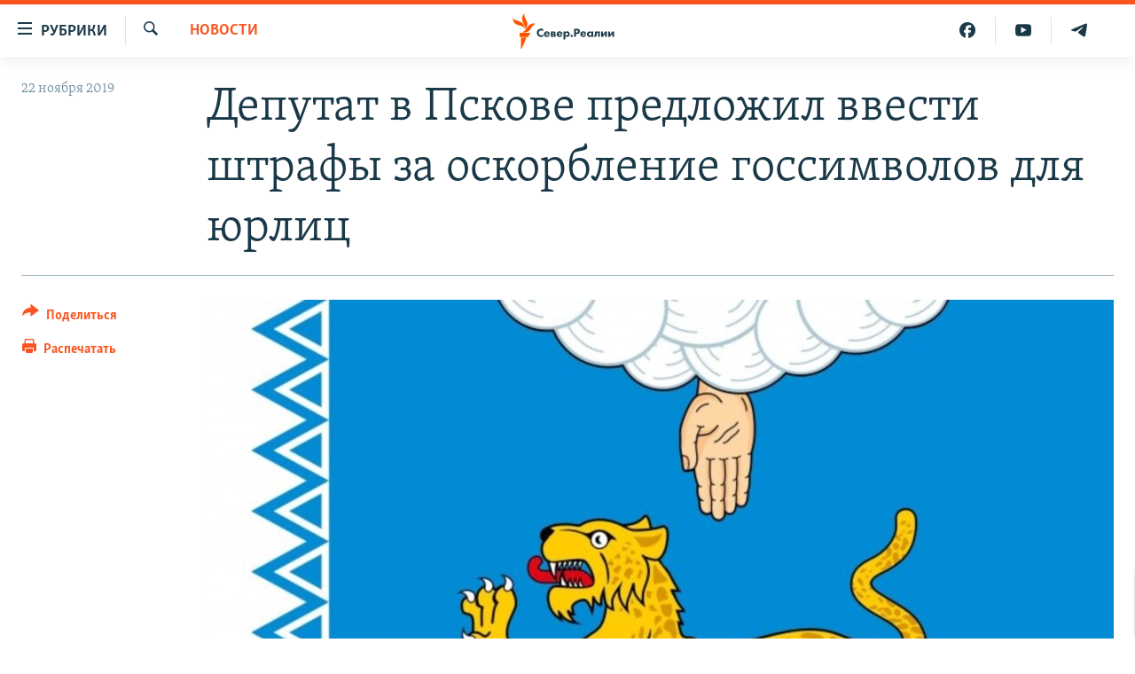

--- FILE ---
content_type: text/html; charset=utf-8
request_url: https://www.severreal.org/a/32573992.html?layout=1&platformType=self-embed
body_size: 5526
content:

<!DOCTYPE html>
<html lang="ru" dir="ltr" class="no-js">
<head>
<script src="https://tags.severreal.org/rferl-pangea/prod/utag.sync.js"></script> <script type='text/javascript' src='https://www.youtube.com/iframe_api' async></script>
<link rel="manifest" href="/manifest.json">
<script type="text/javascript">
//a general 'js' detection, must be on top level in <head>, due to CSS performance
document.documentElement.className = "js";
var cacheBuster = "370";
var appBaseUrl = "/";
var imgEnhancerBreakpoints = [0, 144, 256, 408, 650, 1023, 1597];
var isLoggingEnabled = false;
var isPreviewPage = false;
var isLivePreviewPage = false;
if (!isPreviewPage) {
window.RFE = window.RFE || {};
window.RFE.cacheEnabledByParam = window.location.href.indexOf('nocache=1') === -1;
const url = new URL(window.location.href);
const params = new URLSearchParams(url.search);
// Remove the 'nocache' parameter
params.delete('nocache');
// Update the URL without the 'nocache' parameter
url.search = params.toString();
window.history.replaceState(null, '', url.toString());
} else {
window.addEventListener('load', function() {
const links = window.document.links;
for (let i = 0; i < links.length; i++) {
links[i].href = '#';
links[i].target = '_self';
}
})
}
var pwaEnabled = true;
var swCacheDisabled;
</script>
<meta charset="utf-8" />
<title>Reali Weekly right region</title>
<meta name="description" content="" />
<meta name="keywords" content="" />
<meta name="viewport" content="width=device-width, initial-scale=1.0" />
<meta name="robots" content="noindex">
<meta http-equiv="X-UA-Compatible" content="IE=edge" />
<meta name="robots" content="max-image-preview:large"><meta name = "yandex-verification" content = "0d8cc83685df6fb2" />
<meta name="facebook-domain-verification" content="rnvrrgh5t3xlxpw798g39abgbkkvp7" />
<link href="https://www.severreal.org/a/32573992.html" rel="canonical" />
<meta name="apple-mobile-web-app-title" content="RFE/RL" />
<meta name="apple-mobile-web-app-status-bar-style" content="black" />
<meta name="apple-itunes-app" content="app-id=478861937, app-argument=//32573992.ltr" />
<meta content="Reali Weekly right region" property="og:title" />
<meta content="article" property="og:type" />
<meta content="https://www.severreal.org/a/32573992.html" property="og:url" />
<meta content="Север.Реалии " property="og:site_name" />
<meta content="https://www.severreal.org/Content/responsive/RFE/ru-RU-SEV/img/top_logo_news.png" property="og:image" />
<meta content="1200" property="og:image:width" />
<meta content="675" property="og:image:height" />
<meta content="site logo" property="og:image:alt" />
<meta content="403534157431511" property="fb:app_id" />
<meta content="summary" name="twitter:card" />
<meta content="@SomeAccount" name="twitter:site" />
<script src="/Scripts/responsive/infographics.b?v=dVbZ-Cza7s4UoO3BqYSZdbxQZVF4BOLP5EfYDs4kqEo1&amp;av=0.0.0.0&amp;cb=370"></script>
<link rel="icon" type="image/svg+xml" href="/Content/responsive/RFE/img/webApp/favicon.svg" />
<link rel="alternate icon" href="/Content/responsive/RFE/img/webApp/favicon.ico" />
<link rel="mask-icon" color="#ea6903" href="/Content/responsive/RFE/img/webApp/favicon_safari.svg" />
<link rel="apple-touch-icon" sizes="152x152" href="/Content/responsive/RFE/img/webApp/ico-152x152.png" />
<link rel="apple-touch-icon" sizes="144x144" href="/Content/responsive/RFE/img/webApp/ico-144x144.png" />
<link rel="apple-touch-icon" sizes="114x114" href="/Content/responsive/RFE/img/webApp/ico-114x114.png" />
<link rel="apple-touch-icon" sizes="72x72" href="/Content/responsive/RFE/img/webApp/ico-72x72.png" />
<link rel="apple-touch-icon-precomposed" href="/Content/responsive/RFE/img/webApp/ico-57x57.png" />
<link rel="icon" sizes="192x192" href="/Content/responsive/RFE/img/webApp/ico-192x192.png" />
<link rel="icon" sizes="128x128" href="/Content/responsive/RFE/img/webApp/ico-128x128.png" />
<meta name="msapplication-TileColor" content="#ffffff" />
<meta name="msapplication-TileImage" content="/Content/responsive/RFE/img/webApp/ico-144x144.png" />
<link rel="preload" href="/Content/responsive/fonts/Skolar-Lt_Cyrl_v2.4.woff" type="font/woff" as="font" crossorigin="anonymous" />
<link rel="alternate" type="application/rss+xml" title="RFE/RL - Top Stories [RSS]" href="/api/" />
<link rel="sitemap" type="application/rss+xml" href="/sitemap.xml" />
<link rel="stylesheet" href="/Content/ifg-blank.css?av=0.0.0.0&amp;cb=370" /> </head>
<body class=" nav-no-loaded cc_theme nojs-images ">
<script type="text/javascript" >
var analyticsData = {url:"https://www.severreal.org/a/32573992.html",property_id:"520",article_uid:"32573992",page_title:"Reali Weekly right region",page_type:"iframe",content_type:"snippet",subcontent_type:"snippet",last_modified:"2024-12-06 14:52:46Z",pub_datetime:"2023-09-01 07:18:00Z",pub_year:"2023",pub_month:"09",pub_day:"01",pub_hour:"07",pub_weekday:"Friday",section:"snippet",english_section:"",byline:"",categories:"",domain:"www.severreal.org",language:"Russian",language_service:"RFERL Russian",platform:"self-embed",copied:"no",copied_article:"",copied_title:"",runs_js:"Yes",cms_release:"8.44.0.0.370",enviro_type:"prod",slug:"",entity:"RFE",short_language_service:"RU",platform_short:"se",page_name:"Reali Weekly right region"};
</script>
<!--Analytics tag js version start-->
<script type="text/javascript" data-cookiecategory="analytics">
var utag_data = Object.assign({}, analyticsData, {});
if(typeof(TealiumTagFrom)==='function' && typeof(TealiumTagSearchKeyword)==='function') {
var utag_from=TealiumTagFrom();var utag_searchKeyword=TealiumTagSearchKeyword();
if(utag_searchKeyword!=null && utag_searchKeyword!=='' && utag_data["search_keyword"]==null) utag_data["search_keyword"]=utag_searchKeyword;if(utag_from!=null && utag_from!=='') utag_data["from"]=TealiumTagFrom();}
if(window.top!== window.self&&utag_data.page_type==="snippet"){utag_data.page_type = 'iframe';}
try{if(window.top!==window.self&&window.self.location.hostname===window.top.location.hostname){utag_data.platform = 'self-embed';utag_data.platform_short = 'se';}}catch(e){if(window.top!==window.self&&window.self.location.search.includes("platformType=self-embed")){utag_data.platform = 'cross-promo';utag_data.platform_short = 'cp';}}
(function(a,b,c,d){ a="https://tags.severreal.org/rferl-pangea/prod/utag.js"; b=document;c="script";d=b.createElement(c);d.src=a;d.type="text/java"+c;d.async=true; a=b.getElementsByTagName(c)[0];a.parentNode.insertBefore(d,a); })();
</script>
<!--Analytics tag js version end-->
<!-- Analytics tag management NoScript -->
<noscript>
<img style="position: absolute; border: none;" src="https://ssc.severreal.org/b/ss/bbgprod,bbgentityrferl/1/G.4--NS/1077886652?pageName=rfe%3aru%3ase%3aiframe%3areali%20weekly%20right%20region&amp;c6=reali%20weekly%20right%20region&amp;v36=8.44.0.0.370&amp;v6=D=c6&amp;g=https%3a%2f%2fwww.severreal.org%2fa%2f32573992.html&amp;c1=D=g&amp;v1=D=g&amp;events=event1&amp;c16=rferl%20russian&amp;v16=D=c16&amp;ch=snippet&amp;c15=russian&amp;v15=D=c15&amp;c4=snippet&amp;v4=D=c4&amp;c14=32573992&amp;v14=D=c14&amp;v20=no&amp;c17=self-embed&amp;v17=D=c17&amp;mcorgid=518abc7455e462b97f000101%40adobeorg&amp;server=www.severreal.org&amp;pageType=D=c4&amp;ns=bbg&amp;v29=D=server&amp;v25=rfe&amp;v30=520&amp;v105=D=User-Agent " alt="analytics" width="1" height="1" /></noscript>
<!-- End of Analytics tag management NoScript -->
<script type="text/javascript">
initInfographics(
{
groups:[],
params:[],
isMobile:true
});
</script>
<!-- form content -->
<div class="mailchimp-signup-form mailchimp-signup-form--long">
<!-- STEP 0: add link to shared CSS saved on Azure Blob -->
<link
rel="stylesheet"
href="https://stdatavisualpublic001.blob.core.windows.net/newsletter-newsletter-signup-units/mailchimp_signup.css" />
<!-- STEP 1: add Website CSS - THis code will be part of iFrame so TARGET SITE STYLESHEET needs to be linked here -->
<link
rel="stylesheet"
href="https://www.rferl.org/Content/responsive/RFE/ru-RU-SEV/RFE-ru-RU-SEV.css"
/>
<div id="form-container">
<div class="mailchimp-signup-form__logo-wrap">
<!-- STEP 2: Update image
- Replace the URL afrer "src=" with the signup unit header image,
- if image comes from Pange CMS, keep "_w600.jpg" or "_w600.png" -->
<img
class="mailchimp-signup-form__logo"
src="https://gdb.rferl.org/01000000-0aff-0242-bed7-08dc83d5c5a4.jpg"
/>
</div>
<!-- STEP 3: Replace the text between the H2 tags with a strong call to action message -->
<h2
class="mailchimp-signup-form__subheadline"
>
Понравился текст? Узнайте из нашей рассылки, как мы над ним работали
</h2>
<!-- STEP 4: Replace the text between the H3 tags with a long description of the value proposition. Use HTML for double line breaks, eg. "<br /><br />" -->
<p class="mailchimp-signup-form__body">
Каждую пятницу мы будем отправлять вам подборку главных тем недели. Пожалуйста, введите адрес вашей электронной почты ниже. </p>
<!-- Begin Mailchimp Signup Form -->
<div id="mc_embed_signup">
<!-- STEP 5: Replace the "form action" link with the one generated by the Mailchimp embedded form wizard -->
<form
action="https://rferl.us10.list-manage.com/subscribe/post?u=3de062b009896941d3ae1c478&amp;id=9ea651fb24&amp;v_id=222&amp;f_id=0011c2e1f0"
method="post"
id="mc-embedded-subscribe-form"
name="mc-embedded-subscribe-form"
class="validate"
target="_blank"
>
<div id="mc_embed_signup_scroll">
<div class="mc-field-group form-group mb-2">
<!-- STEP 6: Replace "placeholder='Your E-mail'" text with the appropriate translation (eg. "Email address") -->
<input
type="email"
value=""
name="EMAIL"
class="form-control required email"
placeholder=" Адрес электронной почты
"
id="mce-EMAIL"
/>
</div>
<div class="mc-field-group input-group" style="display:none"><strong>Подпишитесь на нашу новую рассылку </strong><ul><li><input type="checkbox" name="group[2306][1]" id="mce-group[2306]-2306-0" value="" checked><label for="mce-group[2306]-2306-0">Реалии.Weekly</label></li><li><input type="checkbox" name="group[2306][2]" id="mce-group[2306]-2306-1" value=""><label for="mce-group[2306]-2306-1">Письмо с новостями</label></li></ul></div>
<div
id="mergeRow-gdpr"
class="mailchimp-signup-form__gdpr mc-field-group"
>
<!-- STEP 7: In this section, replace the number (226) after each GPDR reference with the one from the Mailchimp embedded form wizard -->
<fieldset
class="mc_fieldset gdprRequired mc-field-group mb-2"
name="interestgroup_field"
>
<label
class="small-text checkbox subfield"
for="gdpr226"
>
<input
type="checkbox"
id="gdpr_226"
name="gdpr[226]"
value="Y"
class="av-checkbox gdpr"
/>
<span
>Настоящим я даю свое согласие на то, чтобы RFE/RL использовал мой адрес электронной почты для данной рассылки.</span
>
</label>
</fieldset>
<div class="content__gdprLegal"></div>
</div>
<div id="mce-responses">
<div
class="response clear mb-2"
id="mce-error-response"
style="display: none"
></div>
<div
class="response clear mb-2"
id="mce-success-response"
style="display: none"
></div>
</div>
<!-- real people should not fill this in and expect good things - do not remove this or risk form bot signups-->
<div
style="position: absolute; left: -5000px"
aria-hidden="true"
>
<input
type="text"
name="b_3de062b009896941d3ae1c478_ab95d8dc8c"
tabindex="-1"
value=""
/>
</div>
<!-- STEP 8: Change the "value" setting to the corect translation for "Submit" -->
<div class="clear">
<input
type="submit"
value="Подписаться"
name="subscribe"
id="mc-embedded-subscribe"
class="button btn btn-primary mb-2 mc-field-group"
/>
</div>
</div>
</form>
</div>
<script
type="text/javascript"
src="https://s3.amazonaws.com/downloads.mailchimp.com/js/mc-validate.js"
></script>
<script type="text/javascript">
;(function ($) {
$('#mce-EMAIL').bind('keypress or click', function () {
$('#mergeRow-gdpr').addClass('visible')
})
window.fnames = new Array()
window.ftypes = new Array()
fnames[0] = 'EMAIL'
ftypes[0] = 'email'
// STEP 9: In this section, replace the validator messages with the ones from the Mailchimp embedded form wizard
$.extend($.validator.messages, {
required: "Это поле необходимо заполнить.",
remote: "Пожалуйста, введите правильное значение.",
email: "Пожалуйста, введите корректный адрес электронной почты.",
url: "Пожалуйста, введите корректный URL.",
date: "Пожалуйста, введите корректную дату.",
dateISO: "Пожалуйста, введите корректную дату в формате ISO.",
number: "Пожалуйста, введите число.",
digits: "Пожалуйста, вводите только цифры.",
creditcard: "Пожалуйста, введите правильный номер кредитной карты.",
equalTo: "Пожалуйста, введите такое же значение ещё раз.",
accept: "Пожалуйста, выберите файл с правильным расширением.",
maxlength: $.validator.format("Пожалуйста, введите не больше {0} символов."),
minlength: $.validator.format("Пожалуйста, введите не меньше {0} символов."),
rangelength: $.validator.format("Пожалуйста, введите значение длиной от {0} до {1} символов."),
range: $.validator.format("Пожалуйста, введите число от {0} до {1}."),
max: $.validator.format("Пожалуйста, введите число, меньшее или равное {0}."),
min: $.validator.format("Пожалуйста, введите число, большее или равное {0}.")
})
})(jQuery)
var $mcj = jQuery.noConflict(true)
</script>
<!-- End mc_embed_signup -->
</div>
</div>
<!-- / form content - END -->
<script defer src="/Scripts/responsive/serviceWorkerInstall.js?cb=370"></script>
<script type="text/javascript">
// opera mini - disable ico font
if (navigator.userAgent.match(/Opera Mini/i)) {
document.getElementsByTagName("body")[0].className += " can-not-ff";
}
// mobile browsers test
if (typeof RFE !== 'undefined' && RFE.isMobile) {
if (RFE.isMobile.any()) {
document.getElementsByTagName("body")[0].className += " is-mobile";
}
else {
document.getElementsByTagName("body")[0].className += " is-not-mobile";
}
}
</script>
<script src="/conf.js?x=370" type="text/javascript"></script>
<script type="text/javascript">
var bar_data = {
"apiId": "32573992",
"apiType": "1",
"isEmbedded": "0",
"culture": "ru-RU-SEV",
"cookieName": "cmsLoggedIn",
"cookieDomain": "www.severreal.org"
};
</script>
<div id="scriptLoaderTarget" style="display:none;contain:strict;"></div>
</body>
</html>